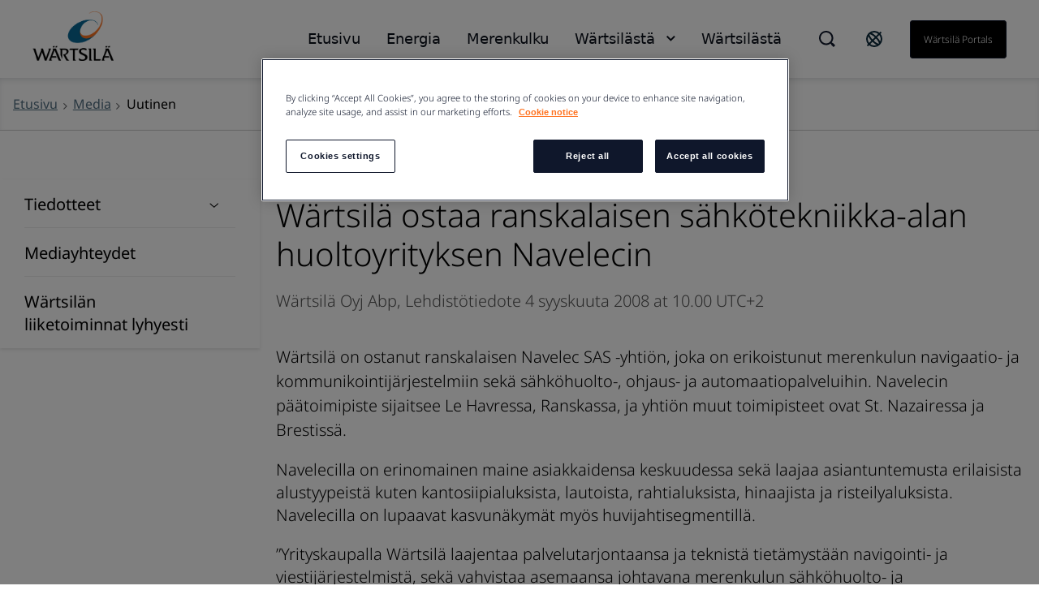

--- FILE ---
content_type: text/html; charset=utf-8
request_url: https://www.wartsila.com/fi/media-fi/uutinen/04-09-2008-wartsila-ostaa-ranskalaisen-sahkotekniikka-alan-huoltoyrityksen-navelecin
body_size: 8520
content:
 <!DOCTYPE html> <html lang="fi"> <head> <meta name="viewport" content="width=device-width, initial-scale=1.0"><meta http-equiv="X-UA-Compatible" content="IE=edge,chrome=1" /><meta charset="utf-8" /><title>
	W&#228;rtsil&#228; ostaa ranskalaisen s&#228;hk&#246;tekniikka-alan huoltoyrityksen Navelecin
</title> <link rel="preload" href="/ResourcePackages/Wartsila_One/assets/fonts/nato-sans/noto-sans-v36-cyrillic_cyrillic-ext_latin_latin-ext-300.woff2" crossorigin="anonymous" as="font" type="font/woff2">  <link rel='stylesheet' href='/ResourcePackages/Wartsila_One/assets/styles/main.css?v=0116130204' > <meta property="og:title" content="W&#228;rtsil&#228; ostaa ranskalaisen s&#228;hk&#246;tekniikka-alan huoltoyrityksen Navelecin" /><meta property="og:type" content="article" /><meta property="og:url" content="https://www.wartsila.com/fi/media-fi/uutinen/04-09-2008-wartsila-ostaa-ranskalaisen-sahkotekniikka-alan-huoltoyrityksen-navelecin" /><meta property="og:site_name" content="Wartsila.com" /><script type="text/javascript">
 document.addEventListener('DOMContentLoaded', function () {
     if (document.documentElement.lang === "en") {
         var el = document.createElement("script");
         el.setAttribute("src", "https://cdn.raffle.ai/search/index.js");
         el.setAttribute("id", "raffle-sdk");
         el.setAttribute("defer", "");
         el.setAttribute("data-uid", "e95454db-da55-4af9-bca7-9b067f16df37");
         document.head.appendChild(el);

         var searchBtn = document.querySelector(".ui-search.raffle-search");
         var mobileSearch = document.querySelector(".btn-search-mobile");
         searchBtn.setAttribute("onclick", "window.raffleApi.open('e95454db-da55-4af9-bca7-9b067f16df37')");
         mobileSearch.setAttribute("onclick", "window.raffleApi.open('e95454db-da55-4af9-bca7-9b067f16df37')");
     } else if (document.documentElement.lang === "fi") {
        var el = document.createElement("script");
        el.setAttribute("src", "https://cdn.raffle.ai/search/index.js");
        el.setAttribute("id", "raffle-sdk");
        el.setAttribute("defer", "");
        el.setAttribute("data-uid","7926e9eb-f0d8-4ae4-95e3-06bfeb21d38e");
        document.head.appendChild(el);
       
       
         var searchBtn = document.querySelector(".ui-search.raffle-search");
         var mobileSearch = document.querySelector(".btn-search-mobile");
         searchBtn.setAttribute("onclick", "window.raffleApi.open('e97926e9eb-f0d8-4ae4-95e3-06bfeb21d38e')");
         mobileSearch.setAttribute("onclick", "window.raffleApi.open('7926e9eb-f0d8-4ae4-95e3-06bfeb21d38e')");
     }
});
</script><!-- Google Tag Manager -->
<script>(function(w,d,s,l,i){w[l]=w[l]||[];w[l].push({'gtm.start':
new Date().getTime(),event:'gtm.js'});var f=d.getElementsByTagName(s)[0],
j=d.createElement(s),dl=l!='dataLayer'?'&l='+l:'';j.async=true;j.src=
'https://www.googletagmanager.com/gtm.js?id='+i+dl;f.parentNode.insertBefore(j,f);
})(window,document,'script','dataLayer','GTM-GFJG');</script>
<!-- End Google Tag Manager --><meta name="Generator" content="Sitefinity 15.1.8329.0 DX" /><link rel="canonical" href="https://www.wartsila.com/fi/media-fi/uutinen/04-09-2008-wartsila-ostaa-ranskalaisen-sahkotekniikka-alan-huoltoyrityksen-navelecin" /><script type="application/json" id="sf-insight-metadata">
	{"contentMetadata":"{\"Id\":\"7c9c2c9e-bd20-4c45-8614-2eb7f1c47974\",\"ContentType\":\"NewsItem\",\"Title\":\"Wärtsilä ostaa ranskalaisen sähkötekniikka-alan huoltoyrityksen Navelecin\",\"CanonicalTitle\":\"Wärtsilä acquires French electro-technical service company Navelec\",\"CanonicalUrl\":\"https://www.wartsila.com/fi/media-fi/uutinen/04-09-2008-wartsila-ostaa-ranskalaisen-sahkotekniikka-alan-huoltoyrityksen-navelecin\",\"Language\":\"fi\",\"Author\":\"Wärtsilä Oyj Abp\",\"CreatedOn\":\"2014-12-16T22:43:12.673Z\",\"ModifiedOn\":\"2017-05-31T12:13:02.283Z\",\"SiteId\":\"1803d22c-fe6e-4714-8afa-bf6cad4be979\",\"SiteName\":\"Wartsila.com\",\"ModuleName\":\"News\",\"Hierarchies\":[{\"Id\":\"5b127c4a-7f0f-601b-b10c-ff00002d2314\",\"Title\":\"2008\",\"Parent\":{\"Id\":\"55127c4a-7f0f-601b-b10c-ff00002d2314\",\"Title\":\"Year\",\"Parent\":{\"Id\":\"e5cd6d69-1543-427b-ad62-688a99f5e7d4\",\"Title\":\"Categories\"}}},{\"Id\":\"bd60834a-7f0f-601b-b10c-ff00002d2314\",\"Title\":\"France\",\"Parent\":{\"Id\":\"6960834a-7f0f-601b-b10c-ff00002d2314\",\"Title\":\"Sites\",\"Parent\":{\"Id\":\"e5cd6d69-1543-427b-ad62-688a99f5e7d4\",\"Title\":\"Categories\"}}},{\"Id\":\"12f27f4a-7f0f-601b-b10c-ff00002d2314\",\"Title\":\"Services\",\"Parent\":{\"Id\":\"939c219a-25f1-45fe-b6c0-b77c3ab6788b\",\"Title\":\"Business function\"}},{\"Id\":\"1a237f4a-7f0f-601b-b10c-ff00002d2314\",\"Title\":\"Corporate\",\"Parent\":{\"Id\":\"939c219a-25f1-45fe-b6c0-b77c3ab6788b\",\"Title\":\"Business function\"}},{\"Id\":\"c0127c4a-7f0f-601b-b10c-ff00002d2314\",\"Title\":\"Press release\",\"Parent\":{\"Id\":\"bc127c4a-7f0f-601b-b10c-ff00002d2314\",\"Title\":\"News type\"}},{\"Id\":\"cbf07f4a-7f0f-601b-b10c-ff00002d2314\",\"Title\":\"Marine\",\"Parent\":{\"Id\":\"939c219a-25f1-45fe-b6c0-b77c3ab6788b\",\"Title\":\"Business function\"}}],\"SFDataProviderName\":\"OpenAccessDataProvider\",\"PageId\":\"e49c804a-7f0f-601b-b10c-ff00002d2314\",\"PageTitle\":\"Uutinen\",\"PageCanonicalTitle\":\"News\",\"PageCanonicalUrl\":\"https://www.wartsila.com/fi/media-fi/uutinen\"}","videosMetadata":"[]"}
</script><script type="application/json" id="sf-insight-settings">
	{"apiServerUrl":"https://api.dec.sitefinity.com","apiKey":"be5c6a87-db42-fb6a-029b-0a4dfb89baa5","applicationName":"Production","trackingCookieDomain":"","keepDecTrackingCookieOnTrackingConsentRejection":false,"slidingExpirationForTrackingCookie":false,"maxAgeForTrackingCookieInDays":365,"trackYouTubeVideos":true,"crossDomainTrackingEntries":["www.wartsila.com","www.wartsila.com/fin","www.wartsila.com/arg","www.wartsila.com/aus","www.wartsila.com/aze","www.wartsila.com/bdd","www.wartsila.com/bra","www.wartsila.com/bgr","www.wartsila.com/can","wartsila-cn.prod.sitefinity.fi","www.wartsila.com/cyp","www.wartsila.com/dnk","www.wartsila.com/est","www.wartsila.com/fra","www.wartsila.com/deu","www.wartsila.com/pol","www.wartsila.com/ind","www.wartsila.com/nld","www.wartsila.com/pak","www.wartsila.com/png","www.wartsila.com/phl","www.wartsila.com/prt","www.wartsila.com/sau","www.wartsila.com/sgp","www.wartsila.com/zaf","www.wartsila.com/esp","www.wartsila.com/lka","www.wartsila.com/che","www.wartsila.com/tur","www.wartsila.com/are","www.wartsila.com/gbr","www.wartsila.com/usa","www.wartsila.com/grc","www.wartsila.com/hun","www.wartsila.com/idn","www.wartsila.com/ita","www.wartsila.com/jpn","www.wartsila.com/kor","www.wartsila.com/mys","www.wartsila.com/nor","www.wartsila.com/rou","www.wartsila.com/swe","www.wartsila.com/twn","www.wartsila.com/vnm","localhost","www.wartsila.com/brandhub","www.euroatlas.de","www.wartsila.com/latinamer","www.wartsila.com/environmental-encyclopedia","www.wartsila.com/ukr"],"strategy":"Persist|False","docsHrefTestExpressions":[".*\\/docs\\/.+\\.{1}.+((\\?|\\\u0026)sfvrsn=.+){1}$",".+((\\?|\\\u0026)sf_dm_key=.+){1}$"],"sessionLengthInMinutes":30,"trackVimeoVideos":true,"useSecureCookies":true}
</script><script type="text/javascript" src="/WebResource.axd?d=[base64]&amp;t=638696355560000000">

</script><script src="https://cdn.insight.sitefinity.com/sdk/sitefinity-insight-client.min.3.1.35.js" crossorigin="" async="async">

</script><meta name="viewport" content="width=device-width, initial-scale=1.0" /><script type="text/javascript">
	(function() {var _rdDeviceWidth = (window.innerWidth > 0) ? window.innerWidth : screen.width;var _rdDeviceHeight = (window.innerHeight > 0) ? window.innerHeight : screen.height;var _rdOrientation = (window.width > window.height) ? 'landscape' : 'portrait';})();
</script></head> <body class="default-one"><noscript><iframe src="https://www.googletagmanager.com/ns.html?id=GTM-GFJG" height="0" width="0" style="display:none;visibility:hidden"></iframe></noscript> <svg xmlns="http://www.w3.org/2000/svg" style="display: none;"> <symbol xmlns="http://www.w3.org/2000/svg" id="icon-arrow-down" viewBox="0 0 16 10"> <path d="M9.54048 8.97376C9.07415 9.44009 8.30229 9.44009 7.83596 8.97376L0.680176 1.81798L1.8058 0.67627L8.68822 7.5426L15.5545 0.67627L16.6802 1.81798L9.54048 8.97376Z" /> </symbol> </svg> <svg xmlns="http://www.w3.org/2000/svg" style="display: none;"> <symbol xmlns="http://www.w3.org/2000/svg" id="icon-arrow-left" viewBox="0 0 10 18"> <path d="M 8.820312 17.988281 L 10 16.855469 L 1.816406 8.996094 L 10 1.132812 L 8.820312 0 L 0.390625 8.097656 C -0.128906 8.597656 -0.128906 9.402344 0.390625 9.902344 C 2.765625 12.183594 8.820312 18 8.820312 18 Z M 8.820312 17.988281 " /> </symbol> </svg> <svg xmlns="http://www.w3.org/2000/svg" style="display: none;"> <symbol xmlns="http://www.w3.org/2000/svg" id="icon-arrow-right" viewBox="0 0 10 18"> <path d="M1.58539 0.590078L0.525391 1.65008L7.87539 9.00008L0.525391 16.3501L1.58539 17.4101L9.15539 9.84008C9.62539 9.37008 9.62539 8.62008 9.15539 8.15008C7.02539 6.02008 1.58539 0.580078 1.58539 0.580078V0.590078Z" /> </symbol> </svg> <svg xmlns="http://www.w3.org/2000/svg" style="display: none;"> <symbol id="icon-arrow-right-long-bold" viewBox="0 0 19 16"> <path d="M11 2L17 8L11 14M16 8H1" stroke="currentColor" stroke-width="2" stroke-linecap="square" fill="none"/> </symbol> </svg> <svg xmlns="http://www.w3.org/2000/svg" style="display: none;"> <symbol id="icon-arrow-down-small" viewBox="0 0 11 7"> <path d="M1.41406 1.41422L5.41406 5.41422L9.41406 1.41422" stroke="currentColor" stroke-width="2" stroke-linecap="square" fill="none"/> </symbol> </svg> <svg xmlns="http://www.w3.org/2000/svg" style="display: none;"> <symbol xmlns="http://www.w3.org/2000/svg" id="icon-arrow-right-long" viewBox="0 0 24 24"> <path d="M21.883 12l-7.527 6.235.644.765 9-7.521-9-7.479-.645.764 7.529 6.236h-21.884v1h21.883z" /> </symbol> </svg> <svg xmlns="http://www.w3.org/2000/svg" style="display: none;"> <symbol xmlns="http://www.w3.org/2000/svg" id="icon-globe" viewBox="0 0 24 24"> <path fill-rule="evenodd" clip-rule="evenodd" d="M0.0132446 11.9999C0.0132446 5.5566 5.23659 0.333252 11.6799 0.333252C14.7741 0.333252 17.7416 1.56242 19.9295 3.75034C22.1174 5.93826 23.3466 8.90573 23.3466 11.9999C23.3466 18.4432 18.1232 23.6666 11.6799 23.6666C5.23659 23.6666 0.0132446 18.4432 0.0132446 11.9999ZM2.7024 9.4857C2.46837 10.3033 2.34862 11.1494 2.34657 11.9999C2.35171 16.6704 5.80843 20.6181 10.4374 21.2399L4.09657 13.7499H6.4299L2.7024 9.4857ZM15.1799 20.6449V17.8332H15.7632L12.2632 14.3332V13.7499H8.76324L5.84657 10.8332V8.49987H8.76324V9.66654H10.5132V4.99987L12.7766 2.73654C13.6019 2.83336 14.4103 3.04136 15.1799 3.35487V3.8332L17.5132 6.16654V9.0832H19.8466V7.4907C20.3248 8.35101 20.6616 9.28263 20.8441 10.2499H18.6799V12.5832L20.6516 14.5549C19.8574 17.3161 17.8407 19.5607 15.1799 20.6449ZM10.5132 10.8333H8.76324V12.5833H10.5132V10.8333Z" /> </symbol> </svg> <svg xmlns="http://www.w3.org/2000/svg" style="display: none;"> <symbol xmlns="http://www.w3.org/2000/svg" id="icon-x" viewBox="0 0 18 18"> <path d="M11.4267 9.00023L16.9142 3.5169C17.2061 3.22523 17.2061 2.70023 16.9142 2.35023L15.6299 1.06689C15.338 0.775228 14.8126 0.775228 14.4623 1.06689L8.97476 6.55023L3.48721 1.06689C3.19532 0.775228 2.66992 0.775228 2.31965 1.06689L1.03532 2.35023C0.743433 2.6419 0.743433 3.1669 1.03532 3.5169L6.52288 9.00023L1.03532 14.4836C0.743433 14.7752 0.743433 15.3002 1.03532 15.6502L2.31965 16.9336C2.61154 17.2252 3.13694 17.2252 3.48721 16.9336L8.97476 11.4502L14.4623 16.9336C14.7542 17.2252 15.2796 17.2252 15.6299 16.9336L16.9142 15.6502C17.2061 15.3586 17.2061 14.8336 16.9142 14.4836L11.4267 9.00023Z" /> </symbol> </svg> <svg xmlns="http://www.w3.org/2000/svg" style="display: none;"> <symbol xmlns="http://www.w3.org/2000/svg" id="icon-x-mobile" viewBox="0 0 32 32"> <path d="M6.22656 6.22656L25.7732 25.7732" stroke="black" stroke-width="3" stroke-miterlimit="10" /> <path d="M6.22656 25.7732L25.7732 6.22656" stroke="black" stroke-width="3" stroke-miterlimit="10" /> </symbol> </svg> <svg xmlns="http://www.w3.org/2000/svg" style="display: none;"> <symbol xmlns="http://www.w3.org/2000/svg" id="icon-ham" viewBox="0 0 32 32"> <path d="M2.66699 6.66675H29.3337" stroke="black" stroke-width="3" stroke-miterlimit="10" /> <path d="M2.66699 16H29.3337" stroke="black" stroke-width="3" stroke-miterlimit="10" /> <path d="M2.66699 25.3333H29.3337" stroke="black" stroke-width="3" stroke-miterlimit="10" /> </symbol> </svg> <script type="module" src="/ResourcePackages/Wartsila_One/assets/scripts/megamenu-navigation.js?v=0116130210" defer></script><script nomodule src="/ResourcePackages/Wartsila_One/assets/scripts/layout-navigation.legacy.js?v=0116130220"></script> <header class="header-one"> <div class="container flex align-items-center"> <div class="main-logo"> <a class="main-logo-link" href="/"> 


    <img class="fixed-size-image" src="/images/default-source/brand-portal/logo/w_logo_color_pos_rgb.png?sfvrsn=1a0a3c43_3" title="W_logo_color_pos_RGB" alt="logo" />



 </a> </div> <nav class="nav-one"> <div class="nav-one-wrapper"> <div class="top-navigation-wrapper"> 
 </div> <div class="search-wrapper"> 


<div id="searchBox-b2617a22-6f5b-4953-9c1a-2ca569a14fb5" class="ui-search-wrapper do-not-show">
    <div class="ui-search-top-shadow"></div>
    <div class="ui-search">
        <span class="expand"> </span>
        <input type="search"
               title="Search input"
               placeholder="Hae"
               id="56365b85-3d1d-4716-b3fc-35db509b9a16"
               class="form-control"
               value="" />
        <span class="close"></span>
        <span class="mobile-search"> </span>

        <input type="hidden" data-sf-role="resultsUrl" value="/fi/hakutulokset" />
        <input type="hidden" data-sf-role="indexCatalogue" value="global" />
        <input type="hidden" data-sf-role="wordsMode" value="AllWords" />
        <input type="hidden" data-sf-role="disableSuggestions" value='false' />
        <input type="hidden" data-sf-role="minSuggestionLength" value="3" />
        <input type="hidden" data-sf-role="suggestionFields" value="Title,Content" />
        <input type="hidden" data-sf-role="language" value="fi" />
        <input type="hidden" data-sf-role="suggestionsRoute" value="/restapi/search/suggestions" />
        <input type="hidden" data-sf-role="searchTextBoxId" value='56365b85-3d1d-4716-b3fc-35db509b9a16' />
        <input type="hidden" data-sf-role="searchButtonId" value='56365b85-3d1d-4716-b3fc-35db509b9a16' />
    </div>
</div>

    <script>
        window.addEventListener('DOMContentLoaded', function () {
            var component = new window.WartsilaSearchBox('searchBox-b2617a22-6f5b-4953-9c1a-2ca569a14fb5');
        }, false);
    </script>

<div >
    <div class="sfContentBlock sf-Long-text" ><div class="ui-search-wrapper"><div class="ui-search-top-shadow"></div><div class="ui-search raffle-search"><span class="expand"></span></div></div></div>
</div>


 </div> <div class="region-selector-wrapper"> 

<div >
    <div class="sfContentBlock sf-Long-text" ><a href="/contact/locals" title="Select country" target="_self"><svg xmlns="http://www.w3.org/2000/svg" width="24" height="24" fill="none" style="color:currentColor;"><path stroke="#0B293A" stroke-linecap="square" stroke-width="2" d="M19.778 4.222 4.222 19.778M21 12a9 9 0 1 1-18 0 9 9 0 0 1 18 0Zm-2.636 6.364c-1.172 1.171-4.97-.728-8.485-4.243-3.515-3.514-5.415-7.313-4.243-8.485s4.97.728 8.485 4.243c3.515 3.514 5.414 7.313 4.243 8.485Z"></path></svg>
</a></div>
</div>


 </div> <div class="language-selector-wrapper"> 

<div class="lang-selector header-links">
    <ul class="sf-lang-selector">
            <li>
                <a href="#" onclick="on_clicked_language('en')" class="">English</a>
            </li>
            <li>
                <a href="#" onclick="on_clicked_language('fi')" class="selected">suomi</a>
            </li>
    </ul>
</div>

<script>
    function on_clicked_language(language) {
        event.stopPropagation();
        event.preventDefault();
        if ('False' == 'True' || 'fi' == language) {
            window.location.reload();
        } else {
            LanguageSelectorHelper.openLink(language, event);
            return false;
        }
    }
</script> </div> <div class="login-link-wrapper"> 

<div >
    <div class="sfContentBlock sf-Long-text" ><a href="/portals" class="myWartsila" data-sf-ec-immutable="">W&auml;rtsil&auml; portals</a></div>
</div>


 </div> </div> <div class="layout-nav-mobile-container"> <div class="layout-nav-mobile-header"> <div class="layout-nav-mobile-header-controls"> <div class="left"> <i class="btn-icon btn-back"> <svg class="icon icon-arrow-left"> <use xmlns="http://www.w3.org/2000/svg" xlink:href="#icon-arrow-left"></use> </svg> </i> <i class="btn-icon btn-search-mobile"> <svg class="icon-search-mobile" width="20" height="20" viewBox="0 0 20 20" fill="none" xmlns="http://www.w3.org/2000/svg"> <path fill-rule="evenodd" clip-rule="evenodd" d="M16.3519 14.9048L16.7173 14.5394L20 17.8178L17.8081 20L14.5408 16.7164L14.901 16.3562L14.1806 15.6305C12.648 16.8451 10.7488 17.5037 8.79342 17.4987H8.74711C3.91621 17.4987 0 13.5815 0 8.74936C0 3.91722 3.91621 0 8.74711 0C13.578 0 17.4942 3.91722 17.4942 8.74936C17.5105 10.7188 16.8533 12.6346 15.6316 14.1791L16.3519 14.9048ZM8.75216 15.4459H8.78818V15.451C10.5589 15.4525 12.2568 14.7467 13.505 13.4904C14.7532 12.2342 15.4483 10.5315 15.436 8.76036C15.4106 5.02025 12.3782 1.99853 8.63896 1.98732C6.8733 1.98311 5.17884 2.6833 3.93096 3.93277C2.03529 5.88198 1.4866 8.77517 2.53692 11.2834C3.58725 13.7916 6.03356 15.4299 8.75216 15.4459Z" fill="#0F172B" /> </svg> </i> </div> <div class="middle"> <a class="main-logo-link" href="/"> <img alt="logo" width="70" height="43" src="/ResourcePackages/Wartsila_One/assets/images/svg/logo-black-text.svg"> </a> </div> <div class="right"> <i class="btn-icon btn-mobile-menu js-mobile-menu-btn"> <svg class="icon icon-ham"> <use xmlns="http://www.w3.org/2000/svg" xlink:href="#icon-ham"></use> </svg> </i> <i class="btn-icon btn-close"> <svg class="icon icon-x"> <use xmlns="http://www.w3.org/2000/svg" xlink:href="#icon-x-mobile"></use> </svg> </i> </div> </div> <div class="layout-nav-mobile-header-search-container"> </div> </div> <div class="layout-nav-mobile-level-container level-one"> <ul class="layout-nav-mobile layout-nav-mobile"></ul> </div> <div class="layout-nav-mobile-level-container level-inside level-two"> </div> <div class="layout-nav-mobile-level-container level-inside level-three"> </div> <div class="layout-nav-mobile-level-container level-inside level-four"> </div> <div class="layout-nav-mobile-level-container level-inside level-five"> </div> <div class="layout-nav-mobile-level-container level-inside level-six"> </div> </div> </nav> </div> </header> <div class="menu-wrapper-layout-container"> 

    <script>
        window.addEventListener('DOMContentLoaded', function () {
            var component = new window.WartsilaMegamenuNavigation();
        }, false);
    </script>
<div class="row navWrapper" data-sf-element="Row">
    <div class="nav-container">
        <!--Main desktop navigation:on-->
        <ul class="nav"></ul>
        <!--Main desktop navigation:off-->
    </div>

    <div id="MenuWrapperLayoutContainer_TD46AB92B002_Col00" class="sf_colsIn col-md-12" data-sf-element="Menu Wrapper" data-placeholder-label="Menu Wrapper"><div class="navItemLayout">
    <div class="top-shadow"></div>
   
    <div id="MenuWrapperLayoutContainer_TD46AB92B137_Col00" class="sf_colsIn navParent" data-sf-element="Menu Parent Link" data-placeholder-label="Menu Parent Link">
<nav role="navigation">
    <ul class="main-navigation">
    <li class=""><a href="/fi" target="_self">Etusivu</a></li>
    </ul>
</nav>




</div>

    <div class="container">
        <i class="close-button">
            <svg class="icon icon-x ">
                <use xmlns="http://www.w3.org/2000/svg" xlink:href="#icon-x"></use>
            </svg>
        </i>

        <div id="MenuWrapperLayoutContainer_TD46AB92B137_Col01" class="sf_colsIn navDropdown" data-sf-element="Menu Item Dropdown" data-placeholder-label="Menu Item Dropdown"></div>
    </div>
</div>
<div class="navItemLayout">
    <div class="top-shadow"></div>
   
    <div id="MenuWrapperLayoutContainer_TD46AB92B074_Col00" class="sf_colsIn navParent" data-sf-element="Menu Parent Link" data-placeholder-label="Menu Parent Link">
<nav role="navigation">
    <ul class="main-navigation">
    <li class=""><a href="/fi/energia" target="_self">Energia</a></li>
    </ul>
</nav>




</div>

    <div class="container">
        <i class="close-button">
            <svg class="icon icon-x ">
                <use xmlns="http://www.w3.org/2000/svg" xlink:href="#icon-x"></use>
            </svg>
        </i>

        <div id="MenuWrapperLayoutContainer_TD46AB92B074_Col01" class="sf_colsIn navDropdown" data-sf-element="Menu Item Dropdown" data-placeholder-label="Menu Item Dropdown"><div id="MenuWrapperLayoutContainer_TD46AB92B178_Col00" class="sf_colsIn has-submenu" data-sf-element="Has submenu" data-placeholder-label="Has submenu">
<div class="js-hide-navigation-arrow"></div></div></div>
    </div>
</div>
<div class="navItemLayout">
    <div class="top-shadow"></div>
   
    <div id="MenuWrapperLayoutContainer_TD46AB92B005_Col00" class="sf_colsIn navParent" data-sf-element="Menu Parent Link" data-placeholder-label="Menu Parent Link">
<nav role="navigation">
    <ul class="main-navigation">
    <li class=""><a href="/fi/merenkulku" target="_self">Merenkulku</a></li>
    </ul>
</nav>




</div>

    <div class="container">
        <i class="close-button">
            <svg class="icon icon-x ">
                <use xmlns="http://www.w3.org/2000/svg" xlink:href="#icon-x"></use>
            </svg>
        </i>

        <div id="MenuWrapperLayoutContainer_TD46AB92B005_Col01" class="sf_colsIn navDropdown" data-sf-element="Menu Item Dropdown" data-placeholder-label="Menu Item Dropdown"><div id="MenuWrapperLayoutContainer_TD46AB92B179_Col00" class="sf_colsIn has-submenu" data-sf-element="Has submenu" data-placeholder-label="Has submenu">
<div class="js-hide-navigation-arrow"></div></div></div>
    </div>
</div>
<div class="navItemLayout">
    <div class="top-shadow"></div>
   
    <div id="MenuWrapperLayoutContainer_TD46AB92B003_Col00" class="sf_colsIn navParent" data-sf-element="Menu Parent Link" data-placeholder-label="Menu Parent Link">
<nav role="navigation">
    <ul class="main-navigation">
    <li class=""><a href="/" target="_self">W&#228;rtsil&#228;st&#228;</a></li>
    </ul>
</nav>




</div>

    <div class="container">
        <i class="close-button">
            <svg class="icon icon-x ">
                <use xmlns="http://www.w3.org/2000/svg" xlink:href="#icon-x"></use>
            </svg>
        </i>

        <div id="MenuWrapperLayoutContainer_TD46AB92B003_Col01" class="sf_colsIn navDropdown" data-sf-element="Menu Item Dropdown" data-placeholder-label="Menu Item Dropdown"><div id="MenuWrapperLayoutContainer_TD46AB92B180_Col00" class="sf_colsIn has-submenu" data-sf-element="Has submenu" data-placeholder-label="Has submenu"></div></div>
    </div>
</div>
<div class="navItemLayout">
    <div class="top-shadow"></div>
   
    <div id="MenuWrapperLayoutContainer_TD46AB92B188_Col00" class="sf_colsIn navParent" data-sf-element="Menu Parent Link" data-placeholder-label="Menu Parent Link">
<nav role="navigation">
    <ul class="main-navigation">
    <li class=""><a href="/" target="_self">W&#228;rtsil&#228;st&#228;</a></li>
    </ul>
</nav>




</div>

    <div class="container">
        <i class="close-button">
            <svg class="icon icon-x ">
                <use xmlns="http://www.w3.org/2000/svg" xlink:href="#icon-x"></use>
            </svg>
        </i>

        <div id="MenuWrapperLayoutContainer_TD46AB92B188_Col01" class="sf_colsIn navDropdown" data-sf-element="Menu Item Dropdown" data-placeholder-label="Menu Item Dropdown"></div>
    </div>
</div>
<div class="navItemLayoutMobile">
    <div id="MenuWrapperLayoutContainer_TD46AB92B142_Col00" class="sf_colsIn navParent" data-sf-element="Menu Parent Link" data-placeholder-label="Menu Parent Link">


<div class="js-load-mobile-navigation" data-fetch-url="/fi/mobile-navigation-fi"></div></div>
    <div class="container">
        <div id="MenuWrapperLayoutContainer_TD46AB92B142_Col01" class="sf_colsIn navDropdown" data-sf-element="Menu Item Dropdown" data-placeholder-label="Menu Item Dropdown"></div>
    </div>
</div>
 </div>
</div>
 </div> <main id="main"> 


<section class="bg__white breadcrumbs-wrapper" style="box-shadow: inset 0 4px 10px -4px rgba(15, 23, 43, 0.2); border-bottom: 1px solid #CCCCCC;">
    <div class="container flex">
                <div class="flex align-items-c">
                    <a class="flex" href="/fi">
                        <span class="text-mini">
                            Etusivu
                        </span>
                    </a><i class="w-icon-angle-right flex"></i>
                </div>
                <div class="flex align-items-c">
                    <a class="flex" href="/fi/media-fi">
                        <span class="text-mini">
                            Media
                        </span>
                    </a><i class="w-icon-angle-right flex"></i>
                </div>
                <div class="current-page flex align-items-c">
                    <span class="text-mini">Uutinen</span>
                </div>
    </div>
</section><div id="MainContainer_TD8B779D3001_Col00" class="sf_colsIn container pt-50" data-sf-element="Container"><div class="row" data-sf-element="Row">
    <div id="MainContainer_TD8B779D3003_Col00" class="sf_colsIn col-sm-3" data-sf-element="Column 1" data-placeholder-label="Column 1">


<div class="row navWrapper" data-sf-element="Row">
    <div class="sidebar sticky">
        <div class="sticky__toggle">
            <h3>
                <div class="hamburger hamburger--spin js-hamburger">
                    <div class="hamburger-box">
                        <div class="hamburger-inner"></div>
                    </div>
                </div>
                <span></span>
            </h3>
        </div>

        <div class="sticky__component">
            <div class="sticky__content">
                <nav class="listree-menu">
                    <ul>
    <li class="first-level">
        <div class="listree-menu__item ">
            <a href="/fi/media-fi/tiedotteet">Tiedotteet</a>
                <span class="listree-menu__trigger">
                    <svg width="12" height="6" viewBox="0 0 12 6" fill="none" xmlns="http://www.w3.org/2000/svg">
                        <path d="M6.33369 5.47006C6.01344 5.76006 5.48338 5.76006 5.16313 5.47006L0.249023 1.02006L1.02203 0.310059L5.74841 4.58006L10.4637 0.310059L11.2368 1.02006L6.33369 5.47006Z" />
                    </svg>
                </span>
        </div>
            <ul>
    <li class="second-level">
        <div class="listree-menu__item ">
            <a href="/fi/media-fi/tiedotteet/tilaa-tiedotteemme">Tilaa tiedotteemme</a>
        </div>
    </li>
            </ul>
    </li>
    <li class="first-level">
        <div class="listree-menu__item ">
            <a href="/fi/media-fi/mediayhteydet">Mediayhteydet</a>
        </div>
    </li>
    <li class="first-level">
        <div class="listree-menu__item ">
            <a href="/fi/media-fi/liiketoiminnat-lyhyesti">W&#228;rtsil&#228;n liiketoiminnat lyhyesti</a>
        </div>
    </li>
                    </ul>
                </nav>
            </div>
        </div>
    </div>
</div>





<script>
    document.addEventListener("DOMContentLoaded", function () {
        new window.StickyLeftNavigation;
    });
</script>
    </div>
    <div id="MainContainer_TD8B779D3003_Col01" class="sf_colsIn col-sm-9 no-pl-mob pl-20" data-sf-element="Column 2" data-placeholder-label="Column 2">


<div class="news-detail">
    <h1 class="h3">W&#228;rtsil&#228; ostaa ranskalaisen s&#228;hk&#246;tekniikka-alan huoltoyrityksen Navelecin</h1>

    <div class="news-detail__type-label pargrph">
            <span id="newsAuthor" class="author">
                W&#228;rtsil&#228; Oyj Abp,
            </span>
                    <span id="newsType" class="author">
                Lehdist&#246;tiedote
            </span>
        <span>4 syyskuuta 2008  at  10.00 UTC+2</span>
    </div>
    <div class="news-detail__image">
        



<div class="glide-component hero-slider">
    <div class="glide__track" data-glide-el="track">
        <ul class="glide__slides">
        </ul>
    </div>
</div>


    </div>
    <div class="news-detail__content">
        <p><span style="line-height: 1.5;">W&auml;rtsil&auml; on ostanut ranskalaisen Navelec SAS -yhti&ouml;n, joka on erikoistunut merenkulun navigaatio- ja kommunikointij&auml;rjestelmiin sek&auml; s&auml;hk&ouml;huolto-, ohjaus- ja automaatiopalveluihin. Navelecin p&auml;&auml;toimipiste sijaitsee Le Havressa, Ranskassa, ja yhti&ouml;n muut toimipisteet ovat St. Nazairessa ja Brestiss&auml;.</span></p>
<p>Navelecilla on erinomainen maine asiakkaidensa keskuudessa sek&auml; laajaa asiantuntemusta erilaisista alustyypeist&auml; kuten kantosiipialuksista, lautoista, rahtialuksista, hinaajista ja risteilyaluksista. Navelecilla on lupaavat kasvun&auml;kym&auml;t my&ouml;s huvijahtisegmentill&auml;.</p>
<p>&rdquo;Yrityskaupalla W&auml;rtsil&auml; laajentaa palvelutarjontaansa ja teknist&auml; tiet&auml;myst&auml;&auml;n navigointi- ja viestij&auml;rjestelmist&auml;, sek&auml; vahvistaa asemaansa johtavana merenkulun s&auml;hk&ouml;huolto- ja automaatiopalvelujen tarjoajana. Yrityskauppa luo meille my&ouml;s tukevan jalansijan yhdess&auml; Ranskan suurimmista satamakaupungeista Le Havressa ja sen ymp&auml;rist&ouml;ss&auml;. W&auml;rtsil&auml;ll&auml; ja Navelecilla on hyv&auml;t kasvumahdollisuudet merenkulun kokonaisvaltaisten huoltopalvelujen tarjoajana&rdquo;, toteaa W&auml;rtsil&auml; Services&nbsp; liiketoiminnan johtaja Tage Blomberg.</p>
<p>Navelecin liikevaihto oli 7 miljoonaa euroa vuonna 2007. Yritys ty&ouml;llist&auml;&auml; 45 henke&auml;, joista 26 ty&ouml;skentelee kentt&auml;huoltoteht&auml;viss&auml;. Navelecin liiketoiminta liitet&auml;&auml;n osaksi W&auml;rtsil&auml; Services&nbsp; liiketoimintaa Ranskassa. Kaikki ty&ouml;ntekij&auml;t jatkavat W&auml;rtsil&auml;n ty&ouml;ntekij&ouml;in&auml;. W&auml;rtsil&auml; osti Navelecin Soci&eacute;t&eacute; financi&egrave;re pour l&rsquo;industrie et l&rsquo;agriculture (Sofia) -yhti&ouml;lt&auml;. Kauppahintaa ei julkisteta.</p>
<p>Viime kuukausien aikana W&auml;rtsil&auml; on yritysostojen kautta vahvistanut palvelutarjontaansa, laajentanut toimintaansa maantieteellisesti sek&auml; aloittanut toiminnan uusissa palvelukategorioissa. W&auml;rtsil&auml; on kuluvana vuonna ostanut norjalaisyritykset Maritime Servicen ja Vik-Sandvikin, tanskalaisen International Combustion Engineeringin ja saksalaisen Claus D. Christophel Mess- und Regeltechnik GmbH:n. Yritysostot vahvistavat W&auml;rtsil&auml;n strategian mukaisesti yhti&ouml;n asemaa kokonaisratkaisujen tarjoajana ja asiakkaiden arvostetuimpana yhteisty&ouml;kumppanina.</p>
<p>Lis&auml;tietoja:</p>
<p>Tage Blomberg<br />
Johtaja<br />
W&auml;rtsil&auml; Services<br />
Puh: 040 505 7568</p>
<p>Michel Kubbinga<br />
Johtaja<br />
Services, W&auml;rtsil&auml; France<br />
Puh: +33 38 966 6700</p>
<p>Atte Palom&auml;ki<br />
Viestint&auml;johtaja<br />
W&auml;rtsil&auml; Oyj Abp<br />
Puh: 040 547 6390</p>
<p>W&auml;rtsil&auml; lyhyesti<br />
W&auml;rtsil&auml; on edell&auml;k&auml;vij&auml; merenkulun ja energia-alan laitteiden, ratkaisujen sek&auml; palvelujen toimittajana. W&auml;rtsil&auml;n ratkaisut tukevat asiakasyritysten liiketoimintaa tuotteen koko elinkaaren ajan. W&auml;rtsil&auml; kehitt&auml;&auml; teknisi&auml; sovelluksia, joista hy&ouml;tyv&auml;t sek&auml; asiakkaat ett&auml; ymp&auml;rist&ouml;. Innovatiivisten tuotteiden ja palvelujen avulla W&auml;rtsil&auml;n tavoitteena on olla kaikkien asiakkaittensa arvostetuin yhteisty&ouml;kumppani. T&auml;m&auml;n tavoitteen saavuttamiseksi yli 17 000 ammattilaista ty&ouml;skentelee W&auml;rtsil&auml;n 160 toimipisteess&auml; 70 maassa. W&auml;rtsil&auml;n osakkeet on listattu Pohjoismaisessa P&ouml;rssiss&auml; Helsingiss&auml;.<br />
<a href="http://www.wartsila.com/">www.wartsila.com</a></p>
<p>&nbsp;</p>
    </div>

</div>

<link rel='stylesheet' href='/ResourcePackages/Wartsila_One/assets/styles/news.css?v=0116130204' ><div class="row pt-20" data-sf-element="Row">
    <div id="MainContainer_C008_Col00" class="sf_colsIn col-sm-12" data-sf-element="Column 1" data-placeholder-label="Column 1">
<div >
    <div class="sfContentBlock sf-Long-text" ><a href="javascript:window.print()" class="printLink"><img src="/images/default-source/default-album/print.png?sfvrsn=6231dc45_2" title="Print" data-displaymode="Original" alt="Print" loading="lazy"></a>&nbsp;
<a href="javascript:window.print()" class="printLink" data-sf-ec-immutable="" style="text-decoration:none;"><span class="news-list__date-label font-medium cc-browngray mr-16"><strong>Print</strong></span></a></div>
</div>



    </div>
</div>

    </div>
</div>

</div>



<div class="js-load-desktop-navigation" data-fetch-url="/fi/desktop-navigation-new-fi"></div>

 </main> <footer class="footer-one bg__brand-dark"> <div class="container"> <div class="row"> <div class="footer__logo col-md-3"> <img alt="footer logo" src="/ResourcePackages/Wartsila_One/assets/images/svg/logo-white.svg" /> </div> </div> <div class="row pb-50"> <div class="footer__links-wrapper col-md-5"> 



<div class="footer-nav">
    <ul class="footer-nav__nav-links">
    <li class="footer-nav__nav-link-item">
        <a aria-label="footer navigation link - Energia"
           class="footer-nav__nav-link" href="/fi/energia"
           target="_self">Energia</a>
    </li>
    <li class="footer-nav__nav-link-item">
        <a aria-label="footer navigation link - Merenkulku"
           class="footer-nav__nav-link" href="/fi/merenkulku"
           target="_self">Merenkulku</a>
    </li>
    </ul>
</div>






<div class="footer-nav">
    <ul class="footer-nav__nav-links">
    <li class="footer-nav__nav-link-item">
        <a aria-label="footer navigation link - W&#228;rtsil&#228;"
           class="footer-nav__nav-link" href="/fi/wartsila"
           target="_self">W&#228;rtsil&#228;</a>
    </li>
    <li class="footer-nav__nav-link-item">
        <a aria-label="footer navigation link - Rekrytointi"
           class="footer-nav__nav-link" href="/fi/rekrytointi"
           target="_self">Rekrytointi</a>
    </li>
    </ul>
</div>






<div class="footer-nav">
    <ul class="footer-nav__nav-links">
    <li class="footer-nav__nav-link-item">
        <a aria-label="footer navigation link - Media"
           class="footer-nav__nav-link" href="/fi/media-fi"
           target="_self">Media</a>
    </li>
    <li class="footer-nav__nav-link-item">
        <a aria-label="footer navigation link - Sijoittajat"
           class="footer-nav__nav-link" href="/fi/sijoittajat"
           target="_self">Sijoittajat</a>
    </li>
    <li class="footer-nav__nav-link-item">
        <a aria-label="footer navigation link - Kest&#228;v&#228; kehitys"
           class="footer-nav__nav-link" href="/fi/kestava-kehitys"
           target="_self">Kest&#228;v&#228; kehitys</a>
    </li>
    </ul>
</div>



 </div> <div class="footer__lang-wrapper col-md-2"> 

<div class="lang-links">
    <ul class="lang-links__links">
            <li class="lang-links__link-item no-disc">
                <a href="#" class="lang-links__link " aria-label="footer language link English" onclick="on_clicked_language('en')">English</a>
            </li>
    </ul>
</div>

<script>
    function on_clicked_language(language) {
        event.stopPropagation();
        event.preventDefault();
        if ('False' == 'True' || 'fi' == language) {
            window.location.reload();
        } else {
            LanguageSelectorHelper.openLink(language, event);
            return false;
        }
    }
</script> </div> <div class="footer__social col-md-5"> <div class="footer__free-text"> 

<div>
    <!-- Go to www.addthis.com/dashboard to customize your tools -->
    
</div>

<script src="/ResourcePackages/Wartsila_One/assets/scripts/lazy-load-add-this.js?v=0116130212" type="text/javascript"></script>
<div >
    <div class="sfContentBlock sf-Long-text" ><p>W&auml;rtsil&auml; lyhyesti</p><p>W&auml;rtsil&auml; on kansainv&auml;lisesti johtava innovatiivisen teknologian ja elinkaariratkaisujen toimittaja merenkulku- ja energiamarkkinoilla. Panostamme kest&auml;v&auml;n teknologian ja palveluiden innovaatioihin auttaaksemme asiakkaitamme huomioimaan ymp&auml;rist&ouml;n ja parantamaan taloudellista suorituskyky&auml;&auml;n.</p></div>
</div>


 </div> <div class="footer__social-share"> 

<div >
    <div class="sfContentBlock sf-Long-text" ><a aria-label="footer facebook link" href="https://www.facebook.com/wartsila" target="_blank" data-sf-ec-immutable=""><em class="w-icon-fb-footer background-icon"></em></a>
<a aria-label="footer instagram link" href="https://instagram.com/wartsilacorp/" target="_blank" data-sf-ec-immutable="">
 <em class="w-icon-instagram-footer background-icon"></em></a>
<a aria-label="footer linkedin link" href="https://www.linkedin.com/company/166989" target="_blank" data-sf-ec-immutable="">
 <em class="w-icon-linkedin-footer background-icon"></em></a>
<a aria-label="footer twitterlink" href="https://twitter.com/wartsilacorp" target="_blank" data-sf-ec-immutable="">
 <em class="w-icon-x-footer background-icon"></em></a>
<a aria-label="footer youtube link" href="https://www.youtube.com/user/wartsilacorp" target="_blank" data-sf-ec-immutable="">
 <em class="w-icon-yt-footer background-icon"></em></a></div>
</div>


 </div> </div> </div> <div class="row"> <div class="footer__dynamic-links-wrapper col-md-12"> 

<div class="be-ix-link-block"><!--Link Block Targeting Div --></div> </div> </div> </div> </footer> <div class="footer__bottom bg-white"> <div class="pargrph copyright">© 2026 Wärtsilä</div> <div> 



<div class="bottom-footer">
    <ul class="bottom-footer__nav-links">
    <li class="bottom-footer__nav-link-item">
        <a class="bottom-footer__nav-link" href="/fi/terms-of-use/privacy"
           target="_self">Privacy Notice</a>
    </li>
    <li class="bottom-footer__nav-link-item">
        <a class="bottom-footer__nav-link" href="/fi/terms-of-use/cookies"
           target="_self">Cookie Notice</a>
    </li>
    <li class="bottom-footer__nav-link-item">
        <a class="bottom-footer__nav-link" href="/fi/terms-of-use"
           target="_self">Terms of Use</a>
    </li>
    <li class="bottom-footer__nav-link-item">
        <a class="bottom-footer__nav-link" href="/fi/special/subscribe"
           target="_self">Subscribe</a>
    </li>
    </ul>
</div>


 </div> </div> <script type="module" src="/ResourcePackages/Wartsila_One/assets/scripts/search-box.js?v=0116130210" defer></script><script nomodule src="/ResourcePackages/Wartsila_One/assets/scripts/search-box.legacy.js?v=0116130220"></script><script type="module" src="/ResourcePackages/Wartsila_One/assets/scripts/main-one.js?v=0116130210" defer></script><script nomodule src="/ResourcePackages/Wartsila_One/assets/scripts/main-one.legacy.js?v=0116130220"></script><script type="module" src="/ResourcePackages/Wartsila_One/assets/scripts/vendor.js?v=0116130212" defer></script><script nomodule src="/ResourcePackages/Wartsila_One/assets/scripts/vendor.legacy.js?v=0116130220"></script><script type="application/json" id="PersonalizationTracker">
	{"IsPagePersonalizationTarget":false,"IsUrlPersonalizationTarget":false,"PageId":"e49c804a-7f0f-601b-b10c-ff00002d2314"}
</script><script type="text/javascript" src="/WebResource.axd?d=[base64]&amp;t=638696356120000000">

</script><input data-sf-role='en' type='hidden' value='https://www.wartsila.com/media/news/04-09-2008-wartsila-acquires-french-electro-technical-service-company-navelec'><input data-sf-role='fi' type='hidden' value='https://www.wartsila.com/fi/media-fi/uutinen/04-09-2008-wartsila-ostaa-ranskalaisen-sahkotekniikka-alan-huoltoyrityksen-navelecin'><input data-sf-role='en' type='hidden' value='https://www.wartsila.com/media/news/04-09-2008-wartsila-acquires-french-electro-technical-service-company-navelec'> </body> </html>